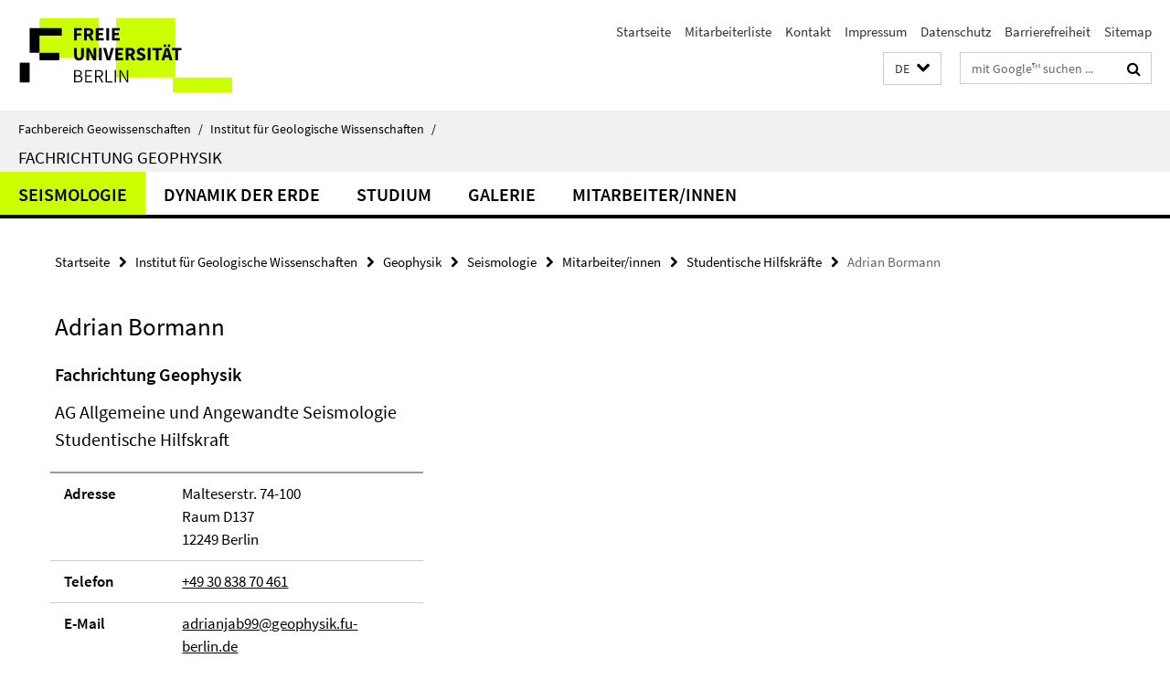

--- FILE ---
content_type: text/html; charset=utf-8
request_url: https://www.geo.fu-berlin.de/geol/fachrichtungen/geophy/index.html?comp=navbar&irq=1&pm=0
body_size: 1927
content:
<!-- BEGIN Fragment default/26011920/navbar-wrapper/27070162/1655717609/?035941:1800 -->
<!-- BEGIN Fragment default/26011920/navbar/69279219749bbf9aa87468c0e23e266e3da1ec93/?005955:86400 -->
<nav class="main-nav-container no-print nocontent" style="display: none;"><div class="container main-nav-container-inner"><div class="main-nav-scroll-buttons" style="display:none"><div id="main-nav-btn-scroll-left" role="button"><div class="fa fa-angle-left"></div></div><div id="main-nav-btn-scroll-right" role="button"><div class="fa fa-angle-right"></div></div></div><div class="main-nav-toggle"><span class="main-nav-toggle-text">Menü</span><span class="main-nav-toggle-icon"><span class="line"></span><span class="line"></span><span class="line"></span></span></div><ul class="main-nav level-1" id="fub-main-nav"><li class="main-nav-item level-1 has-children" data-index="0" data-menu-item-path="/geol/fachrichtungen/geophy/AG_Seismik" data-menu-shortened="0" id="main-nav-item-AG_Seismik"><a class="main-nav-item-link level-1" href="/geol/fachrichtungen/geophy/AG_Seismik/index.html">Seismologie</a><div class="icon-has-children"><div class="fa fa-angle-right"></div><div class="fa fa-angle-down"></div><div class="fa fa-angle-up"></div></div><div class="container main-nav-parent level-2" style="display:none"><a class="main-nav-item-link level-1" href="/geol/fachrichtungen/geophy/AG_Seismik/index.html"><span>Zur Übersichtsseite Seismologie</span></a></div><ul class="main-nav level-2"><li class="main-nav-item level-2 has-children" data-menu-item-path="/geol/fachrichtungen/geophy/AG_Seismik/phase"><a class="main-nav-item-link level-2" href="/geol/fachrichtungen/geophy/AG_Seismik/phase/index.html">PHASE Advanced Concepts</a><div class="icon-has-children"><div class="fa fa-angle-right"></div><div class="fa fa-angle-down"></div><div class="fa fa-angle-up"></div></div><ul class="main-nav level-3"><li class="main-nav-item level-3 " data-menu-item-path="/geol/fachrichtungen/geophy/AG_Seismik/phase/sponsors"><a class="main-nav-item-link level-3" href="/geol/fachrichtungen/geophy/AG_Seismik/phase/sponsors/index.html">Sponsoren</a></li><li class="main-nav-item level-3 " data-menu-item-path="/geol/fachrichtungen/geophy/AG_Seismik/phase/meetings"><a class="main-nav-item-link level-3" href="/geol/fachrichtungen/geophy/AG_Seismik/phase/meetings/index.html">Workshops</a></li><li class="main-nav-item level-3 " data-menu-item-path="/geol/fachrichtungen/geophy/AG_Seismik/phase/reports"><a class="main-nav-item-link level-3" href="/geol/fachrichtungen/geophy/AG_Seismik/phase/reports/index.html">Downloads</a></li></ul></li><li class="main-nav-item level-2 has-children" data-menu-item-path="/geol/fachrichtungen/geophy/AG_Seismik/Projekte"><a class="main-nav-item-link level-2" href="/geol/fachrichtungen/geophy/AG_Seismik/Projekte/index.html">Projekte</a><div class="icon-has-children"><div class="fa fa-angle-right"></div><div class="fa fa-angle-down"></div><div class="fa fa-angle-up"></div></div><ul class="main-nav level-3"><li class="main-nav-item level-3 " data-menu-item-path="/geol/fachrichtungen/geophy/AG_Seismik/Projekte/chile3"><a class="main-nav-item-link level-3" href="/geol/fachrichtungen/geophy/AG_Seismik/Projekte/chile3/index.html">Inferring heterogeneity of fault properties and stress state of a megathrust fault from dynamic stress drop variations: A feasibility study in the northern Chilean subduction zone</a></li></ul></li><li class="main-nav-item level-2 " data-menu-item-path="/geol/fachrichtungen/geophy/AG_Seismik/Awards"><a class="main-nav-item-link level-2" href="/geol/fachrichtungen/geophy/AG_Seismik/Awards/index.html">Auszeichnungen</a></li><li class="main-nav-item level-2 " data-menu-item-path="/geol/fachrichtungen/geophy/AG_Seismik/Theses"><a class="main-nav-item-link level-2" href="/geol/fachrichtungen/geophy/AG_Seismik/Theses/index.html">Abschlussarbeiten</a></li><li class="main-nav-item level-2 " data-menu-item-path="/geol/fachrichtungen/geophy/AG_Seismik/Publikationen"><a class="main-nav-item-link level-2" href="/geol/fachrichtungen/geophy/AG_Seismik/Publikationen/index.html">Publikationen</a></li><li class="main-nav-item level-2 " data-menu-item-path="/geol/fachrichtungen/geophy/AG_Seismik/Abstracts"><a class="main-nav-item-link level-2" href="/geol/fachrichtungen/geophy/AG_Seismik/Abstracts/index.html">Konferenzbeiträge</a></li><li class="main-nav-item level-2 " data-menu-item-path="/geol/fachrichtungen/geophy/AG_Seismik/Buecher"><a class="main-nav-item-link level-2" href="/geol/fachrichtungen/geophy/AG_Seismik/Buecher/index.html">Bücher</a></li><li class="main-nav-item level-2 " data-menu-item-path="/geol/fachrichtungen/geophy/AG_Seismik/Videos"><a class="main-nav-item-link level-2" href="/geol/fachrichtungen/geophy/AG_Seismik/Videos/index.html">Videos</a></li><li class="main-nav-item level-2 " data-menu-item-path="/geol/fachrichtungen/geophy/AG_Seismik/Mitarbeiter"><a class="main-nav-item-link level-2" href="/geol/fachrichtungen/geophy/AG_Seismik/Mitarbeiter/index.html">Mitarbeiter/innen</a></li></ul></li><li class="main-nav-item level-1 has-children" data-index="1" data-menu-item-path="/geol/fachrichtungen/geophy/AG_Dynamik_der_Erde" data-menu-shortened="0" id="main-nav-item-AG_Dynamik_der_Erde"><a class="main-nav-item-link level-1" href="/geol/fachrichtungen/geophy/AG_Dynamik_der_Erde/index.html">Dynamik der Erde</a><div class="icon-has-children"><div class="fa fa-angle-right"></div><div class="fa fa-angle-down"></div><div class="fa fa-angle-up"></div></div><div class="container main-nav-parent level-2" style="display:none"><a class="main-nav-item-link level-1" href="/geol/fachrichtungen/geophy/AG_Dynamik_der_Erde/index.html"><span>Zur Übersichtsseite Dynamik der Erde</span></a></div><ul class="main-nav level-2"><li class="main-nav-item level-2 " data-menu-item-path="/geol/fachrichtungen/geophy/AG_Dynamik_der_Erde/Mitarbeiter"><a class="main-nav-item-link level-2" href="/geol/fachrichtungen/geophy/AG_Dynamik_der_Erde/Mitarbeiter/index.html">Mitarbeiter/innen</a></li></ul></li><li class="main-nav-item level-1 has-children" data-index="2" data-menu-item-path="/geol/fachrichtungen/geophy/Studium" data-menu-shortened="0" id="main-nav-item-Studium"><a class="main-nav-item-link level-1" href="/geol/fachrichtungen/geophy/Studium/index.html">Studium</a><div class="icon-has-children"><div class="fa fa-angle-right"></div><div class="fa fa-angle-down"></div><div class="fa fa-angle-up"></div></div><div class="container main-nav-parent level-2" style="display:none"><a class="main-nav-item-link level-1" href="/geol/fachrichtungen/geophy/Studium/index.html"><span>Zur Übersichtsseite Studium</span></a></div><ul class="main-nav level-2"><li class="main-nav-item level-2 has-children" data-menu-item-path="/geol/fachrichtungen/geophy/Studium/Kurse"><a class="main-nav-item-link level-2" href="/geol/fachrichtungen/geophy/Studium/Kurse/index.html">Kurse</a><div class="icon-has-children"><div class="fa fa-angle-right"></div><div class="fa fa-angle-down"></div><div class="fa fa-angle-up"></div></div><ul class="main-nav level-3"><li class="main-nav-item level-3 " data-menu-item-path="/geol/fachrichtungen/geophy/Studium/Kurse/Angewandte_Geophysik_I"><a class="main-nav-item-link level-3" href="/geol/fachrichtungen/geophy/Studium/Kurse/Angewandte_Geophysik_I/index.html">Angewandte Geophysik I</a></li><li class="main-nav-item level-3 " data-menu-item-path="/geol/fachrichtungen/geophy/Studium/Kurse/Angewandte_Geophysik_II"><a class="main-nav-item-link level-3" href="/geol/fachrichtungen/geophy/Studium/Kurse/Angewandte_Geophysik_II/index.html">Angewandte Geophysik II</a></li><li class="main-nav-item level-3 " data-menu-item-path="/geol/fachrichtungen/geophy/Studium/Kurse/Geophysikalisches_Gelaendepraktikum"><a class="main-nav-item-link level-3" href="/geol/fachrichtungen/geophy/Studium/Kurse/Geophysikalisches_Gelaendepraktikum/index.html">Geophysikalisches Geländepraktikum</a></li><li class="main-nav-item level-3 " data-menu-item-path="/geol/fachrichtungen/geophy/Studium/Kurse/Mathematische_Grundlagen_der_Geophysik"><a class="main-nav-item-link level-3" href="/geol/fachrichtungen/geophy/Studium/Kurse/Mathematische_Grundlagen_der_Geophysik/index.html">Mathematische Grundlagen der Geophysik</a></li><li class="main-nav-item level-3 " data-menu-item-path="/geol/fachrichtungen/geophy/Studium/Kurse/Gesteinsphysik_vom_Sedimenten"><a class="main-nav-item-link level-3" href="/geol/fachrichtungen/geophy/Studium/Kurse/Gesteinsphysik_vom_Sedimenten/index.html">Seismik I</a></li><li class="main-nav-item level-3 " data-menu-item-path="/geol/fachrichtungen/geophy/Studium/Kurse/Theorie_seismischer_Wellen"><a class="main-nav-item-link level-3" href="/geol/fachrichtungen/geophy/Studium/Kurse/Theorie_seismischer_Wellen/index.html">Seismik II</a></li><li class="main-nav-item level-3 " data-menu-item-path="/geol/fachrichtungen/geophy/Studium/Kurse/Inversions_und_Abbildungsverfahren_in_der_Geophysik"><a class="main-nav-item-link level-3" href="/geol/fachrichtungen/geophy/Studium/Kurse/Inversions_und_Abbildungsverfahren_in_der_Geophysik/index.html">Seismik III</a></li><li class="main-nav-item level-3 " data-menu-item-path="/geol/fachrichtungen/geophy/Studium/Kurse/Physik_der_Erde"><a class="main-nav-item-link level-3" href="/geol/fachrichtungen/geophy/Studium/Kurse/Physik_der_Erde/index.html">Physik der Erde I</a></li><li class="main-nav-item level-3 " data-menu-item-path="/geol/fachrichtungen/geophy/Studium/Kurse/Eiszeiten_als_geodynamisches_Werkzeug"><a class="main-nav-item-link level-3" href="/geol/fachrichtungen/geophy/Studium/Kurse/Eiszeiten_als_geodynamisches_Werkzeug/index.html">Physik der Erde II</a></li><li class="main-nav-item level-3 " data-menu-item-path="/geol/fachrichtungen/geophy/Studium/Kurse/Numerische_Methoden_in_der_Geophysik"><a class="main-nav-item-link level-3" href="/geol/fachrichtungen/geophy/Studium/Kurse/Numerische_Methoden_in_der_Geophysik/index.html">Physik der Erde III</a></li><li class="main-nav-item level-3 " data-menu-item-path="/geol/fachrichtungen/geophy/Studium/Kurse/Erdbeben_und_Struktur_der_Erde"><a class="main-nav-item-link level-3" href="/geol/fachrichtungen/geophy/Studium/Kurse/Erdbeben_und_Struktur_der_Erde/index.html">Seismologie I</a></li><li class="main-nav-item level-3 " data-menu-item-path="/geol/fachrichtungen/geophy/Studium/Kurse/Angewandte_Seismologie"><a class="main-nav-item-link level-3" href="/geol/fachrichtungen/geophy/Studium/Kurse/Angewandte_Seismologie/index.html">Seismologie II</a></li><li class="main-nav-item level-3 " data-menu-item-path="/geol/fachrichtungen/geophy/Studium/Kurse/Erdbebeanalyse_in_der_Praxis"><a class="main-nav-item-link level-3" href="/geol/fachrichtungen/geophy/Studium/Kurse/Erdbebeanalyse_in_der_Praxis/index.html">Erdbebenanalyse in der Praxis</a></li><li class="main-nav-item level-3 " data-menu-item-path="/geol/fachrichtungen/geophy/Studium/Kurse/Bearbeitung_reflexionsseismischer_Daten"><a class="main-nav-item-link level-3" href="/geol/fachrichtungen/geophy/Studium/Kurse/Bearbeitung_reflexionsseismischer_Daten/index.html">Bearbeitung reflexionsseismischer Daten</a></li><li class="main-nav-item level-3 " data-menu-item-path="/geol/fachrichtungen/geophy/Studium/Kurse/Angewandte_Elektromagnetik"><a class="main-nav-item-link level-3" href="/geol/fachrichtungen/geophy/Studium/Kurse/Angewandte_Elektromagnetik/index.html">Angewandte Elektromagnetik</a></li></ul></li><li class="main-nav-item level-2 has-children" data-menu-item-path="/geol/fachrichtungen/geophy/Studium/Seminare"><a class="main-nav-item-link level-2" href="/geol/fachrichtungen/geophy/Studium/Seminare/index.html">Seminare</a><div class="icon-has-children"><div class="fa fa-angle-right"></div><div class="fa fa-angle-down"></div><div class="fa fa-angle-up"></div></div><ul class="main-nav level-3"><li class="main-nav-item level-3 " data-menu-item-path="/geol/fachrichtungen/geophy/Studium/Seminare/Geophysikalisches_Seminar"><a class="main-nav-item-link level-3" href="/geol/fachrichtungen/geophy/Studium/Seminare/Geophysikalisches_Seminar/index.html">Geophysikalisches Seminar</a></li><li class="main-nav-item level-3 " data-menu-item-path="/geol/fachrichtungen/geophy/Studium/Seminare/Methoden_der_angewandten_Seismik"><a class="main-nav-item-link level-3" href="/geol/fachrichtungen/geophy/Studium/Seminare/Methoden_der_angewandten_Seismik/index.html">Methoden der angewandten Seismik</a></li><li class="main-nav-item level-3 " data-menu-item-path="/geol/fachrichtungen/geophy/Studium/Seminare/Seismische_Wellenfelder"><a class="main-nav-item-link level-3" href="/geol/fachrichtungen/geophy/Studium/Seminare/Seismische_Wellenfelder/index.html">Seismische Wellenfelder</a></li><li class="main-nav-item level-3 " data-menu-item-path="/geol/fachrichtungen/geophy/Studium/Seminare/Dynamik_der_Erde"><a class="main-nav-item-link level-3" href="/geol/fachrichtungen/geophy/Studium/Seminare/Dynamik_der_Erde/index.html">Dynamik der Erde</a></li><li class="main-nav-item level-3 " data-menu-item-path="/geol/fachrichtungen/geophy/Studium/Seminare/Elektromagnetische_Tiefenforschung"><a class="main-nav-item-link level-3" href="/geol/fachrichtungen/geophy/Studium/Seminare/Elektromagnetische_Tiefenforschung/index.html">Elektromagnetische Tiefenforschung</a></li></ul></li><li class="main-nav-item level-2 " data-menu-item-path="/geol/fachrichtungen/geophy/Studium/Studienberatung"><a class="main-nav-item-link level-2" href="/geol/fachrichtungen/geophy/Studium/Studienberatung/index.html">Studienfachberatung</a></li><li class="main-nav-item level-2 " data-menu-item-path="/geol/fachrichtungen/geophy/Studium/Student-Chapter"><a class="main-nav-item-link level-2" href="/geol/fachrichtungen/geophy/Studium/Student-Chapter/index.html">Student Chapter</a></li></ul></li><li class="main-nav-item level-1" data-index="3" data-menu-item-path="/geol/fachrichtungen/geophy/Galerie" data-menu-shortened="0" id="main-nav-item-Galerie"><a class="main-nav-item-link level-1" href="/geol/fachrichtungen/geophy/Galerie/index.html">Galerie</a></li><li class="main-nav-item level-1" data-index="4" data-menu-item-path="/geol/fachrichtungen/geophy/Mitarbeiter" data-menu-shortened="0" id="main-nav-item-Mitarbeiter"><a class="main-nav-item-link level-1" href="/geol/fachrichtungen/geophy/Mitarbeiter/index.html">Mitarbeiter/innen</a></li></ul></div><div class="main-nav-flyout-global"><div class="container"></div><button id="main-nav-btn-flyout-close" type="button"><div id="main-nav-btn-flyout-close-container"><i class="fa fa-angle-up"></i></div></button></div></nav><script type="text/javascript">$(document).ready(function () { Luise.Navigation.init(); });</script><!-- END Fragment default/26011920/navbar/69279219749bbf9aa87468c0e23e266e3da1ec93/?005955:86400 -->
<!-- END Fragment default/26011920/navbar-wrapper/27070162/1655717609/?035941:1800 -->


--- FILE ---
content_type: application/javascript
request_url: https://www.geo.fu-berlin.de/assets/default2/henry-55a2f6b1df7f8729fca2d550689240e9.js
body_size: 7883
content:
/* ========================================================================
 * Bootstrap: alert.js v3.0.3
 * http://getbootstrap.com/javascript/#alerts
 * ========================================================================
 * Copyright 2011-2014 Twitter, Inc.
 * Licensed under MIT (https://github.com/twbs/bootstrap/blob/master/LICENSE)
 * ======================================================================== */
+function(e){"use strict";var t='[data-dismiss="alert"]',n=function(n){e(n).on("click",t,this.close)};n.prototype.close=function(t){function n(){r.trigger("closed.bs.alert").remove()}var i=e(this),a=i.attr("data-target");a||(a=i.attr("href"),a=a&&a.replace(/.*(?=#[^\s]*$)/,""));var r=e(a);t&&t.preventDefault(),r.length||(r=i.hasClass("alert")?i:i.parent()),r.trigger(t=e.Event("close.bs.alert")),t.isDefaultPrevented()||(r.removeClass("in"),e.support.transition&&r.hasClass("fade")?r.one(e.support.transition.end,n).emulateTransitionEnd(150):n())};var i=e.fn.alert;e.fn.alert=function(t){return this.each(function(){var i=e(this),a=i.data("bs.alert");a||i.data("bs.alert",a=new n(this)),"string"==typeof t&&a[t].call(i)})},e.fn.alert.Constructor=n,e.fn.alert.noConflict=function(){return e.fn.alert=i,this},e(document).on("click.bs.alert.data-api",t,n.prototype.close)}(jQuery),/* ========================================================================
 * Bootstrap: button.js v3.0.3
 * http://getbootstrap.com/javascript/#buttons
 * ========================================================================
 * Copyright 2011-2014 Twitter, Inc.
 * Licensed under MIT (https://github.com/twbs/bootstrap/blob/master/LICENSE)
 * ======================================================================== */
+function(e){"use strict";var t=function(n,i){this.$element=e(n),this.options=e.extend({},t.DEFAULTS,i),this.isLoading=!1};t.DEFAULTS={loadingText:"loading..."},t.prototype.setState=function(t){var n="disabled",i=this.$element,a=i.is("input")?"val":"html",r=i.data();t+="Text",r.resetText||i.data("resetText",i[a]()),i[a](r[t]||this.options[t]),setTimeout(e.proxy(function(){"loadingText"==t?(this.isLoading=!0,i.addClass(n).attr(n,n)):this.isLoading&&(this.isLoading=!1,i.removeClass(n).removeAttr(n))},this),0)},t.prototype.toggle=function(){var e=!0,t=this.$element.closest('[data-toggle="buttons"]');if(t.length){var n=this.$element.find("input");"radio"==n.prop("type")&&(n.prop("checked")&&this.$element.hasClass("active")?e=!1:t.find(".active").removeClass("active")),e&&n.prop("checked",!this.$element.hasClass("active")).trigger("change")}e&&this.$element.toggleClass("active")};var n=e.fn.button;e.fn.button=function(n){return this.each(function(){var i=e(this),a=i.data("bs.button"),r="object"==typeof n&&n;a||i.data("bs.button",a=new t(this,r)),"toggle"==n?a.toggle():n&&a.setState(n)})},e.fn.button.Constructor=t,e.fn.button.noConflict=function(){return e.fn.button=n,this},e(document).on("click.bs.button.data-api","[data-toggle^=button]",function(t){var n=e(t.target);n.hasClass("btn")||(n=n.closest(".btn")),n.button("toggle"),t.preventDefault()})}(jQuery),/* ========================================================================
 * Bootstrap: carousel.js v3.0.3
 * http://getbootstrap.com/javascript/#carousel
 * ========================================================================
 * Copyright 2011-2014 Twitter, Inc.
 * Licensed under MIT (https://github.com/twbs/bootstrap/blob/master/LICENSE)
 * ======================================================================== */
+function(e){"use strict";var t=function(t,n){this.$element=e(t),this.$indicators=this.$element.find(".carousel-indicators"),this.options=n,this.paused=this.sliding=this.interval=this.$active=this.$items=null,"hover"==this.options.pause&&this.$element.on("mouseenter",e.proxy(this.pause,this)).on("mouseleave",e.proxy(this.cycle,this))};t.DEFAULTS={interval:5e3,pause:"hover",wrap:!0},t.prototype.cycle=function(t){return t||(this.paused=!1),this.interval&&clearInterval(this.interval),this.options.interval&&!this.paused&&(this.interval=setInterval(e.proxy(this.next,this),this.options.interval)),this},t.prototype.getActiveIndex=function(){return this.$active=this.$element.find(".item.active"),this.$items=this.$active.parent().children(),this.$items.index(this.$active)},t.prototype.to=function(t){var n=this,i=this.getActiveIndex();return t>this.$items.length-1||0>t?void 0:this.sliding?this.$element.one("slid.bs.carousel",function(){n.to(t)}):i==t?this.pause().cycle():this.slide(t>i?"next":"prev",e(this.$items[t]))},t.prototype.pause=function(t){return t||(this.paused=!0),this.$element.find(".next, .prev").length&&e.support.transition&&(this.$element.trigger(e.support.transition.end),this.cycle(!0)),this.interval=clearInterval(this.interval),this},t.prototype.next=function(){return this.sliding?void 0:this.slide("next")},t.prototype.prev=function(){return this.sliding?void 0:this.slide("prev")},t.prototype.slide=function(t,n){var i=this.$element.find(".item.active"),a=n||i[t](),r=this.interval,o="next"==t?"left":"right",s="next"==t?"first":"last",l=this;if(!a.length){if(!this.options.wrap)return;a=this.$element.find(".item")[s]()}if(a.hasClass("active"))return this.sliding=!1;var c=e.Event("slide.bs.carousel",{relatedTarget:a[0],direction:o});return this.$element.trigger(c),c.isDefaultPrevented()?void 0:(this.sliding=!0,r&&this.pause(),this.$indicators.length&&(this.$indicators.find(".active").removeClass("active"),this.$element.one("slid.bs.carousel",function(){var t=e(l.$indicators.children()[l.getActiveIndex()]);t&&t.addClass("active")})),e.support.transition&&this.$element.hasClass("slide")?(a.addClass(t),a[0].offsetWidth,i.addClass(o),a.addClass(o),i.one(e.support.transition.end,function(){a.removeClass([t,o].join(" ")).addClass("active"),i.removeClass(["active",o].join(" ")),l.sliding=!1,setTimeout(function(){l.$element.trigger("slid.bs.carousel")},0)}).emulateTransitionEnd(1e3*i.css("transition-duration").slice(0,-1))):(i.removeClass("active"),a.addClass("active"),this.sliding=!1,this.$element.trigger("slid.bs.carousel")),r&&this.cycle(),this)};var n=e.fn.carousel;e.fn.carousel=function(n){return this.each(function(){var i=e(this),a=i.data("bs.carousel"),r=e.extend({},t.DEFAULTS,i.data(),"object"==typeof n&&n),o="string"==typeof n?n:r.slide;a||i.data("bs.carousel",a=new t(this,r)),"number"==typeof n?a.to(n):o?a[o]():r.interval&&a.pause().cycle()})},e.fn.carousel.Constructor=t,e.fn.carousel.noConflict=function(){return e.fn.carousel=n,this},e(document).on("click.bs.carousel.data-api","[data-slide], [data-slide-to]",function(t){var n,i=e(this),a=e(i.attr("data-target")||(n=i.attr("href"))&&n.replace(/.*(?=#[^\s]+$)/,"")),r=e.extend({},a.data(),i.data()),o=i.attr("data-slide-to");o&&(r.interval=!1),a.carousel(r),(o=i.attr("data-slide-to"))&&a.data("bs.carousel").to(o),t.preventDefault()}),e(window).on("load",function(){e('[data-ride="carousel"]').each(function(){var t=e(this);t.carousel(t.data())})})}(jQuery),/* ========================================================================
 * Bootstrap: collapse.js v3.0.3
 * http://getbootstrap.com/javascript/#collapse
 * ========================================================================
 * Copyright 2011-2014 Twitter, Inc.
 * Licensed under MIT (https://github.com/twbs/bootstrap/blob/master/LICENSE)
 * ======================================================================== */
+function(e){"use strict";var t=function(n,i){this.$element=e(n),this.options=e.extend({},t.DEFAULTS,i),this.transitioning=null,this.options.parent&&(this.$parent=e(this.options.parent)),this.options.toggle&&this.toggle()};t.DEFAULTS={toggle:!0},t.prototype.dimension=function(){var e=this.$element.hasClass("width");return e?"width":"height"},t.prototype.show=function(){if(!this.transitioning&&!this.$element.hasClass("in")){var t=e.Event("show.bs.collapse");if(this.$element.trigger(t),!t.isDefaultPrevented()){var n=this.$parent&&this.$parent.find("> .panel > .in");if(n&&n.length){var i=n.data("bs.collapse");if(i&&i.transitioning)return;n.collapse("hide"),i||n.data("bs.collapse",null)}var a=this.dimension();this.$element.removeClass("collapse").addClass("collapsing")[a](0),this.transitioning=1;var r=function(){this.$element.removeClass("collapsing").addClass("collapse in")[a]("auto"),this.transitioning=0,this.$element.trigger("shown.bs.collapse")};if(!e.support.transition)return r.call(this);var o=e.camelCase(["scroll",a].join("-"));this.$element.one(e.support.transition.end,e.proxy(r,this)).emulateTransitionEnd(350)[a](this.$element[0][o])}}},t.prototype.hide=function(){if(!this.transitioning&&this.$element.hasClass("in")){var t=e.Event("hide.bs.collapse");if(this.$element.trigger(t),!t.isDefaultPrevented()){var n=this.dimension();this.$element[n](this.$element[n]())[0].offsetHeight,this.$element.addClass("collapsing").removeClass("collapse").removeClass("in"),this.transitioning=1;var i=function(){this.transitioning=0,this.$element.trigger("hidden.bs.collapse").removeClass("collapsing").addClass("collapse")};return e.support.transition?void this.$element[n](0).one(e.support.transition.end,e.proxy(i,this)).emulateTransitionEnd(350):i.call(this)}}},t.prototype.toggle=function(){this[this.$element.hasClass("in")?"hide":"show"]()};var n=e.fn.collapse;e.fn.collapse=function(n){return this.each(function(){var i=e(this),a=i.data("bs.collapse"),r=e.extend({},t.DEFAULTS,i.data(),"object"==typeof n&&n);!a&&r.toggle&&"show"==n&&(n=!n),a||i.data("bs.collapse",a=new t(this,r)),"string"==typeof n&&a[n]()})},e.fn.collapse.Constructor=t,e.fn.collapse.noConflict=function(){return e.fn.collapse=n,this},e(document).on("click.bs.collapse.data-api","[data-toggle=collapse]",function(t){var n,i=e(this),a=i.attr("data-target")||t.preventDefault()||(n=i.attr("href"))&&n.replace(/.*(?=#[^\s]+$)/,""),r=e(a),o=r.data("bs.collapse"),s=o?"toggle":i.data(),l=i.attr("data-parent"),c=l&&e(l);o&&o.transitioning||(c&&c.find('[data-toggle=collapse][data-parent="'+l+'"]').not(i).addClass("collapsed"),i[r.hasClass("in")?"addClass":"removeClass"]("collapsed")),r.collapse(s)})}(jQuery),/* ========================================================================
 * Bootstrap: dropdown.js v3.0.3
 * http://getbootstrap.com/javascript/#dropdowns
 * ========================================================================
 * Copyright 2011-2014 Twitter, Inc.
 * Licensed under MIT (https://github.com/twbs/bootstrap/blob/master/LICENSE)
 * ======================================================================== */
+function(e){"use strict";function t(t){e(i).remove(),e(a).each(function(){var i=n(e(this)),a={relatedTarget:this};i.hasClass("open")&&(i.trigger(t=e.Event("hide.bs.dropdown",a)),t.isDefaultPrevented()||i.removeClass("open").trigger("hidden.bs.dropdown",a))})}function n(t){var n=t.attr("data-target");n||(n=t.attr("href"),n=n&&/#[A-Za-z]/.test(n)&&n.replace(/.*(?=#[^\s]*$)/,""));var i=n&&e(n);return i&&i.length?i:t.parent()}var i=".dropdown-backdrop",a="[data-toggle=dropdown]",r=function(t){e(t).on("click.bs.dropdown",this.toggle)};r.prototype.toggle=function(i){var a=e(this);if(!a.is(".disabled, :disabled")){var r=n(a),o=r.hasClass("open");if(t(),!o){"ontouchstart"in document.documentElement&&!r.closest(".navbar-nav").length&&e('<div class="dropdown-backdrop"/>').insertAfter(e(this)).on("click",t);var s={relatedTarget:this};if(r.trigger(i=e.Event("show.bs.dropdown",s)),i.isDefaultPrevented())return;r.toggleClass("open").trigger("shown.bs.dropdown",s),a.focus()}return!1}},r.prototype.keydown=function(t){if(/(38|40|27)/.test(t.keyCode)){var i=e(this);if(t.preventDefault(),t.stopPropagation(),!i.is(".disabled, :disabled")){var r=n(i),o=r.hasClass("open");if(!o||o&&27==t.keyCode)return 27==t.which&&r.find(a).focus(),i.click();var s=" li:not(.divider):visible a",l=r.find("[role=menu]"+s+", [role=listbox]"+s);if(l.length){var c=l.index(l.filter(":focus"));38==t.keyCode&&c>0&&c--,40==t.keyCode&&c<l.length-1&&c++,~c||(c=0),l.eq(c).focus()}}}};var o=e.fn.dropdown;e.fn.dropdown=function(t){return this.each(function(){var n=e(this),i=n.data("bs.dropdown");i||n.data("bs.dropdown",i=new r(this)),"string"==typeof t&&i[t].call(n)})},e.fn.dropdown.Constructor=r,e.fn.dropdown.noConflict=function(){return e.fn.dropdown=o,this},e(document).on("click.bs.dropdown.data-api",t).on("click.bs.dropdown.data-api",".dropdown form",function(e){e.stopPropagation()}).on("click.bs.dropdown.data-api",a,r.prototype.toggle).on("keydown.bs.dropdown.data-api",a+", [role=menu], [role=listbox]",r.prototype.keydown)}(jQuery),/* ========================================================================
 * Bootstrap: tab.js v3.0.3
 * http://getbootstrap.com/javascript/#tabs
 * ========================================================================
 * Copyright 2011-2014 Twitter, Inc.
 * Licensed under MIT (https://github.com/twbs/bootstrap/blob/master/LICENSE)
 * ======================================================================== */
+function(e){"use strict";var t=function(t){this.element=e(t)};t.prototype.show=function(){var t=this.element,n=t.closest("ul:not(.dropdown-menu)"),i=t.data("target");if(i||(i=t.attr("href"),i=i&&i.replace(/.*(?=#[^\s]*$)/,"")),!t.parent("li").hasClass("active")){var a=n.find(".active:last a")[0],r=e.Event("show.bs.tab",{relatedTarget:a});if(t.trigger(r),!r.isDefaultPrevented()){var o=e(i);this.activate(t.parent("li"),n),this.activate(o,o.parent(),function(){t.trigger({type:"shown.bs.tab",relatedTarget:a})})}}},t.prototype.activate=function(t,n,i){function a(){r.removeClass("active").find("> .dropdown-menu > .active").removeClass("active"),t.addClass("active"),o?(t[0].offsetWidth,t.addClass("in")):t.removeClass("fade"),t.parent(".dropdown-menu")&&t.closest("li.dropdown").addClass("active"),i&&i()}var r=n.find("> .active"),o=i&&e.support.transition&&r.hasClass("fade");o?r.one(e.support.transition.end,a).emulateTransitionEnd(150):a(),r.removeClass("in")};var n=e.fn.tab;e.fn.tab=function(n){return this.each(function(){var i=e(this),a=i.data("bs.tab");a||i.data("bs.tab",a=new t(this)),"string"==typeof n&&a[n]()})},e.fn.tab.Constructor=t,e.fn.tab.noConflict=function(){return e.fn.tab=n,this},e(document).on("click.bs.tab.data-api",'[data-toggle="tab"], [data-toggle="pill"]',function(t){t.preventDefault(),e(this).tab("show")})}(jQuery),/* ========================================================================
 * Bootstrap: transition.js v3.0.3
 * http://getbootstrap.com/javascript/#transitions
 * ========================================================================
 * Copyright 2011-2014 Twitter, Inc.
 * Licensed under MIT (https://github.com/twbs/bootstrap/blob/master/LICENSE)
 * ======================================================================== */
+function(e){"use strict";function t(){var e=document.createElement("bootstrap"),t={WebkitTransition:"webkitTransitionEnd",MozTransition:"transitionend",OTransition:"oTransitionEnd otransitionend",transition:"transitionend"};for(var n in t)if(void 0!==e.style[n])return{end:t[n]};return!1}e.fn.emulateTransitionEnd=function(t){var n=!1,i=this;e(this).one(e.support.transition.end,function(){n=!0});var a=function(){n||e(i).trigger(e.support.transition.end)};return setTimeout(a,t),this},e(function(){e.support.transition=t()})}(jQuery),/* ========================================================================
 * Bootstrap: modal.js v3.0.3
 * http://getbootstrap.com/javascript/#modals
 * ========================================================================
 * Copyright 2011-2014 Twitter, Inc.
 * Licensed under MIT (https://github.com/twbs/bootstrap/blob/master/LICENSE)
 * ======================================================================== */
+function(e){"use strict";var t=function(t,n){this.options=n,this.$element=e(t),this.$backdrop=this.isShown=null,this.options.remote&&this.$element.find(".modal-content").load(this.options.remote,e.proxy(function(){this.$element.trigger("loaded.bs.modal")},this))};t.DEFAULTS={backdrop:!0,keyboard:!0,show:!0},t.prototype.toggle=function(e){return this[this.isShown?"hide":"show"](e)},t.prototype.show=function(t){var n=this,i=e.Event("show.bs.modal",{relatedTarget:t});this.$element.trigger(i),this.isShown||i.isDefaultPrevented()||(this.isShown=!0,this.escape(),this.$element.on("click.dismiss.bs.modal",'[data-dismiss="modal"]',e.proxy(this.hide,this)),this.backdrop(function(){var i=e.support.transition&&n.$element.hasClass("fade");n.$element.parent().length||n.$element.appendTo(document.body),n.$element.show().scrollTop(0),i&&n.$element[0].offsetWidth,n.$element.addClass("in").attr("aria-hidden",!1),n.enforceFocus();var a=e.Event("shown.bs.modal",{relatedTarget:t});i?n.$element.find(".modal-dialog").one(e.support.transition.end,function(){n.$element.focus().trigger(a)}).emulateTransitionEnd(300):n.$element.focus().trigger(a)}))},t.prototype.hide=function(t){t&&t.preventDefault(),t=e.Event("hide.bs.modal"),this.$element.trigger(t),this.isShown&&!t.isDefaultPrevented()&&(this.isShown=!1,this.escape(),e(document).off("focusin.bs.modal"),this.$element.removeClass("in").attr("aria-hidden",!0).off("click.dismiss.bs.modal"),e.support.transition&&this.$element.hasClass("fade")?this.$element.one(e.support.transition.end,e.proxy(this.hideModal,this)).emulateTransitionEnd(300):this.hideModal())},t.prototype.enforceFocus=function(){e(document).off("focusin.bs.modal").on("focusin.bs.modal",e.proxy(function(e){this.$element[0]===e.target||this.$element.has(e.target).length||this.$element.focus()},this))},t.prototype.escape=function(){this.isShown&&this.options.keyboard?this.$element.on("keyup.dismiss.bs.modal",e.proxy(function(e){27==e.which&&this.hide()},this)):this.isShown||this.$element.off("keyup.dismiss.bs.modal")},t.prototype.hideModal=function(){var e=this;this.$element.hide(),this.backdrop(function(){e.removeBackdrop(),e.$element.trigger("hidden.bs.modal")})},t.prototype.removeBackdrop=function(){this.$backdrop&&this.$backdrop.remove(),this.$backdrop=null},t.prototype.backdrop=function(t){var n=this.$element.hasClass("fade")?"fade":"";if(this.isShown&&this.options.backdrop){var i=e.support.transition&&n;if(this.$backdrop=e('<div class="modal-backdrop '+n+'" />').appendTo(document.body),this.$element.on("click.dismiss.bs.modal",e.proxy(function(e){e.target===e.currentTarget&&("static"==this.options.backdrop?this.$element[0].focus.call(this.$element[0]):this.hide.call(this))},this)),i&&this.$backdrop[0].offsetWidth,this.$backdrop.addClass("in"),!t)return;i?this.$backdrop.one(e.support.transition.end,t).emulateTransitionEnd(150):t()}else!this.isShown&&this.$backdrop?(this.$backdrop.removeClass("in"),e.support.transition&&this.$element.hasClass("fade")?this.$backdrop.one(e.support.transition.end,t).emulateTransitionEnd(150):t()):t&&t()};var n=e.fn.modal;e.fn.modal=function(n,i){return this.each(function(){var a=e(this),r=a.data("bs.modal"),o=e.extend({},t.DEFAULTS,a.data(),"object"==typeof n&&n);r||a.data("bs.modal",r=new t(this,o)),"string"==typeof n?r[n](i):o.show&&r.show(i)})},e.fn.modal.Constructor=t,e.fn.modal.noConflict=function(){return e.fn.modal=n,this},e(document).on("click.bs.modal.data-api",'[data-toggle="modal"]',function(t){var n=e(this),i=n.attr("href"),a=e(n.attr("data-target")||i&&i.replace(/.*(?=#[^\s]+$)/,"")),r=a.data("bs.modal")?"toggle":e.extend({remote:!/#/.test(i)&&i},a.data(),n.data());n.is("a")&&t.preventDefault(),a.modal(r,this).one("hide",function(){n.is(":visible")&&n.focus()})}),e(document).on("show.bs.modal",".modal",function(){e(document.body).addClass("modal-open")}).on("hidden.bs.modal",".modal",function(){e(document.body).removeClass("modal-open")})}(jQuery),/* ========================================================================
 * Bootstrap: tooltip.js v3.0.3
 * http://getbootstrap.com/javascript/#tooltip
 * Inspired by the original jQuery.tipsy by Jason Frame
 * ========================================================================
 * Copyright 2011-2014 Twitter, Inc.
 * Licensed under MIT (https://github.com/twbs/bootstrap/blob/master/LICENSE)
 * ======================================================================== */
+function(e){"use strict";var t=function(e,t){this.type=this.options=this.enabled=this.timeout=this.hoverState=this.$element=null,this.init("tooltip",e,t)};t.DEFAULTS={animation:!0,placement:"top",selector:!1,template:'<div class="tooltip"><div class="tooltip-arrow"></div><div class="tooltip-inner"></div></div>',trigger:"hover focus",title:"",delay:0,html:!1,container:!1},t.prototype.init=function(t,n,i){this.enabled=!0,this.type=t,this.$element=e(n),this.options=this.getOptions(i);for(var a=this.options.trigger.split(" "),r=a.length;r--;){var o=a[r];if("click"==o)this.$element.on("click."+this.type,this.options.selector,e.proxy(this.toggle,this));else if("manual"!=o){var s="hover"==o?"mouseenter":"focusin",l="hover"==o?"mouseleave":"focusout";this.$element.on(s+"."+this.type,this.options.selector,e.proxy(this.enter,this)),this.$element.on(l+"."+this.type,this.options.selector,e.proxy(this.leave,this))}}this.options.selector?this._options=e.extend({},this.options,{trigger:"manual",selector:""}):this.fixTitle()},t.prototype.getDefaults=function(){return t.DEFAULTS},t.prototype.getOptions=function(t){return t=e.extend({},this.getDefaults(),this.$element.data(),t),t.delay&&"number"==typeof t.delay&&(t.delay={show:t.delay,hide:t.delay}),t},t.prototype.getDelegateOptions=function(){var t={},n=this.getDefaults();return this._options&&e.each(this._options,function(e,i){n[e]!=i&&(t[e]=i)}),t},t.prototype.enter=function(t){var n=t instanceof this.constructor?t:e(t.currentTarget)[this.type](this.getDelegateOptions()).data("bs."+this.type);return clearTimeout(n.timeout),n.hoverState="in",n.options.delay&&n.options.delay.show?void(n.timeout=setTimeout(function(){"in"==n.hoverState&&n.show()},n.options.delay.show)):n.show()},t.prototype.leave=function(t){var n=t instanceof this.constructor?t:e(t.currentTarget)[this.type](this.getDelegateOptions()).data("bs."+this.type);return clearTimeout(n.timeout),n.hoverState="out",n.options.delay&&n.options.delay.hide?void(n.timeout=setTimeout(function(){"out"==n.hoverState&&n.hide()},n.options.delay.hide)):n.hide()},t.prototype.show=function(){var t=e.Event("show.bs."+this.type);if(this.hasContent()&&this.enabled){if(this.$element.trigger(t),t.isDefaultPrevented())return;var n=this,i=this.tip();this.setContent(),this.options.animation&&i.addClass("fade");var a="function"==typeof this.options.placement?this.options.placement.call(this,i[0],this.$element[0]):this.options.placement,r=/\s?auto?\s?/i,o=r.test(a);o&&(a=a.replace(r,"")||"top"),i.detach().css({top:0,left:0,display:"block"}).addClass(a),this.options.container?i.appendTo(this.options.container):i.insertAfter(this.$element);var s=this.getPosition(),l=i[0].offsetWidth,c=i[0].offsetHeight;if(o){var u=this.$element.parent(),d=a,h=document.documentElement.scrollTop||document.body.scrollTop,p="body"==this.options.container?window.innerWidth:u.outerWidth(),f="body"==this.options.container?window.innerHeight:u.outerHeight(),g="body"==this.options.container?0:u.offset().left;a="bottom"==a&&s.top+s.height+c-h>f?"top":"top"==a&&s.top-h-c<0?"bottom":"right"==a&&s.right+l>p?"left":"left"==a&&s.left-l<g?"right":a,i.removeClass(d).addClass(a)}var m=this.getCalculatedOffset(a,s,l,c);this.applyPlacement(m,a),this.hoverState=null;var v=function(){n.$element.trigger("shown.bs."+n.type)};e.support.transition&&this.$tip.hasClass("fade")?i.one(e.support.transition.end,v).emulateTransitionEnd(150):v()}},t.prototype.applyPlacement=function(t,n){var i,a=this.tip(),r=a[0].offsetWidth,o=a[0].offsetHeight,s=parseInt(a.css("margin-top"),10),l=parseInt(a.css("margin-left"),10);isNaN(s)&&(s=0),isNaN(l)&&(l=0),t.top=t.top+s,t.left=t.left+l,e.offset.setOffset(a[0],e.extend({using:function(e){a.css({top:Math.round(e.top),left:Math.round(e.left)})}},t),0),a.addClass("in");var c=a[0].offsetWidth,u=a[0].offsetHeight;if("top"==n&&u!=o&&(i=!0,t.top=t.top+o-u),/bottom|top/.test(n)){var d=0;t.left<0&&(d=-2*t.left,t.left=0,a.offset(t),c=a[0].offsetWidth,u=a[0].offsetHeight),this.replaceArrow(d-r+c,c,"left")}else this.replaceArrow(u-o,u,"top");i&&a.offset(t)},t.prototype.replaceArrow=function(e,t,n){this.arrow().css(n,e?50*(1-e/t)+"%":"")},t.prototype.setContent=function(){var e=this.tip(),t=this.getTitle();e.find(".tooltip-inner")[this.options.html?"html":"text"](t),e.removeClass("fade in top bottom left right")},t.prototype.hide=function(){function t(){"in"!=n.hoverState&&i.detach(),n.$element.trigger("hidden.bs."+n.type)}var n=this,i=this.tip(),a=e.Event("hide.bs."+this.type);return this.$element.trigger(a),a.isDefaultPrevented()?void 0:(i.removeClass("in"),e.support.transition&&this.$tip.hasClass("fade")?i.one(e.support.transition.end,t).emulateTransitionEnd(150):t(),this.hoverState=null,this)},t.prototype.fixTitle=function(){var e=this.$element;(e.attr("title")||"string"!=typeof e.attr("data-original-title"))&&e.attr("data-original-title",e.attr("title")||"").attr("title","")},t.prototype.hasContent=function(){return this.getTitle()},t.prototype.getPosition=function(){var t=this.$element[0];return e.extend({},"function"==typeof t.getBoundingClientRect?t.getBoundingClientRect():{width:t.offsetWidth,height:t.offsetHeight},this.$element.offset())},t.prototype.getCalculatedOffset=function(e,t,n,i){return"bottom"==e?{top:t.top+t.height,left:t.left+t.width/2-n/2}:"top"==e?{top:t.top-i,left:t.left+t.width/2-n/2}:"left"==e?{top:t.top+t.height/2-i/2,left:t.left-n}:{top:t.top+t.height/2-i/2,left:t.left+t.width}},t.prototype.getTitle=function(){var e,t=this.$element,n=this.options;return e=t.attr("data-original-title")||("function"==typeof n.title?n.title.call(t[0]):n.title)},t.prototype.tip=function(){return this.$tip=this.$tip||e(this.options.template)},t.prototype.arrow=function(){return this.$arrow=this.$arrow||this.tip().find(".tooltip-arrow")},t.prototype.validate=function(){this.$element[0].parentNode||(this.hide(),this.$element=null,this.options=null)},t.prototype.enable=function(){this.enabled=!0},t.prototype.disable=function(){this.enabled=!1},t.prototype.toggleEnabled=function(){this.enabled=!this.enabled},t.prototype.toggle=function(t){var n=t?e(t.currentTarget)[this.type](this.getDelegateOptions()).data("bs."+this.type):this;n.tip().hasClass("in")?n.leave(n):n.enter(n)},t.prototype.destroy=function(){clearTimeout(this.timeout),this.hide().$element.off("."+this.type).removeData("bs."+this.type)};var n=e.fn.tooltip;e.fn.tooltip=function(n){return this.each(function(){var i=e(this),a=i.data("bs.tooltip"),r="object"==typeof n&&n;(a||"destroy"!=n)&&(a||i.data("bs.tooltip",a=new t(this,r)),"string"==typeof n&&a[n]())})},e.fn.tooltip.Constructor=t,e.fn.tooltip.noConflict=function(){return e.fn.tooltip=n,this}}(jQuery),/* ========================================================================
 * Bootstrap: popover.js v3.0.3
 * http://getbootstrap.com/javascript/#popovers
 * ========================================================================
 * Copyright 2011-2014 Twitter, Inc.
 * Licensed under MIT (https://github.com/twbs/bootstrap/blob/master/LICENSE)
 * ======================================================================== */
+function(e){"use strict";var t=function(e,t){this.init("popover",e,t)};if(!e.fn.tooltip)throw new Error("Popover requires tooltip.js");t.DEFAULTS=e.extend({},e.fn.tooltip.Constructor.DEFAULTS,{placement:"right",trigger:"click",content:"",template:'<div class="popover"><div class="arrow"></div><h3 class="popover-title"></h3><div class="popover-content"></div></div>'}),t.prototype=e.extend({},e.fn.tooltip.Constructor.prototype),t.prototype.constructor=t,t.prototype.getDefaults=function(){return t.DEFAULTS},t.prototype.setContent=function(){var e=this.tip(),t=this.getTitle(),n=this.getContent();e.find(".popover-title")[this.options.html?"html":"text"](t),e.find(".popover-content")[this.options.html?"string"==typeof n?"html":"append":"text"](n),e.removeClass("fade top bottom left right in"),e.find(".popover-title").html()||e.find(".popover-title").hide()},t.prototype.hasContent=function(){return this.getTitle()||this.getContent()},t.prototype.getContent=function(){var e=this.$element,t=this.options;return e.attr("data-content")||("function"==typeof t.content?t.content.call(e[0]):t.content)},t.prototype.arrow=function(){return this.$arrow=this.$arrow||this.tip().find(".arrow")},t.prototype.tip=function(){return this.$tip||(this.$tip=e(this.options.template)),this.$tip};var n=e.fn.popover;e.fn.popover=function(n){return this.each(function(){var i=e(this),a=i.data("bs.popover"),r="object"==typeof n&&n;(a||"destroy"!=n)&&(a||i.data("bs.popover",a=new t(this,r)),"string"==typeof n&&a[n]())})},e.fn.popover.Constructor=t,e.fn.popover.noConflict=function(){return e.fn.popover=n,this}}(jQuery);var Henry=Henry||{};!function(e){Henry.respondToXS=function(){e(".layout-indicator").html("XS"),Henry.servicesMenu(),e(".box-slideshow-content-element").length>0&&(e(".box-slideshow-content-element .cycle-slideshow").cycle("reinit"),e(".box-slideshow-controls-pause").show(),e(".box-slideshow-controls-play").hide()),e(".search-privacy-link").show()},Henry.respondToS=function(){e(".layout-indicator").html("S"),Henry.servicesMenu(),e(".box-slideshow-content-element").length>0&&(e(".box-slideshow-content-element .cycle-slideshow").cycle("reinit"),e(".box-slideshow-controls-pause").show(),e(".box-slideshow-controls-play").hide()),e(".search-privacy-link").show()},Henry.respondToM=function(){e(".layout-indicator").html("M"),Henry.servicesMenu(),e(".box-slideshow-content-element").length>0&&(e(".box-slideshow-content-element .cycle-slideshow").cycle("reinit"),e(".box-slideshow-controls-pause").show(),e(".box-slideshow-controls-play").hide()),e(".search-privacy-link").show()},Henry.respondToL=function(){e(".layout-indicator").html("L"),e(".box-slideshow-content-element").length>0&&(e(".box-slideshow-content-element .cycle-slideshow").cycle("reinit"),e(".box-slideshow-controls-pause").show(),e(".box-slideshow-controls-play").hide()),Henry.googleSearchPrivacyLink()},Henry.respondToXL=function(){e(".layout-indicator").html("XL"),e(".box-slideshow-content-element").length>0&&(e(".box-slideshow-content-element .cycle-slideshow").cycle("reinit"),e(".box-slideshow-controls-pause").show(),e(".box-slideshow-controls-play").hide()),Henry.googleSearchPrivacyLink()},Henry.goToBoxUrl=function(){e(".box_teaser").click(function(){var t=e(this),n=t.data("teaser-url"),i=t.find(".box_teaser_link");"_blank"==i.attr("target")?window.open(n,"_blank"):window.location.href=n}),e(".box_teaser").mouseenter(function(){e(this).addClass("js")}),e(".box_teaser").mouseleave(function(){e(this).removeClass("js")})},Henry.servicesMenu=function(){var t=e(".services"),n=e(".services-menu-icon"),i=e(".services-menu-icon").find(".icon-menu"),a=e(".services-menu-icon").find(".icon-close"),r=e(".services-search-icon"),o=e(".services-search-icon").find(".icon-search"),s=e(".services-search-icon").find(".icon-close");n.unbind("click"),r.unbind("click"),n.click(function(){t.hasClass("services-open")&&!t.hasClass("services-search-open")?(i.show(),a.hide(),o.show(),s.hide(),t.hide().removeClass("services-open services-search-open services-menu-open")):t.hasClass("services-search-open")?(i.hide(),a.show(),o.show(),s.hide(),t.show().addClass("services-open services-menu-open").removeClass("services-search-open")):(i.hide(),a.show(),t.show().addClass("services-open services-menu-open"))}),r.click(function(){t.hasClass("services-open")&&!t.hasClass("services-menu-open")?(o.show(),s.hide(),i.show(),a.hide(),t.hide().removeClass("services-open services-search-open services-menu-open")):t.hasClass("services-menu-open")?(o.hide(),s.show(),i.show(),a.hide(),t.show().addClass("services-open services-search-open").removeClass("services-menu-open")):(o.hide(),s.show(),t.show().addClass("services-open services-search-open"))})},Henry.googleSearchPrivacyLink=function(){e(".search-privacy-link").hide(),e("#search-input").focus(function(){e(".search-privacy-link").show()})},Henry.identityToggle=function(){e(".identity-text-parent-icon-close").click(function(){e(this).hide(),e(".identity-text-parent-icon-open").show(),e(".identity-text-parent").hide()}),e(".identity-text-parent-icon-open").click(function(){e(this).hide(),e(".identity-text-parent-icon-close").show(),e(".identity-text-parent").show()})},e(document).ready(function(){e('[data-toggle="tooltip"]').tooltip(),e('[data-toggle="popover"]').popover(),Henry.identityToggle(),e(".box-image-data .scroll i").click(function(){var t=e(document).height()-e(window).height();e("body,html").animate({scrollTop:t},250)}),e(window).scrollTop()>="50"&&e(".box-image-data .scroll i").hide(),e(window).scroll(function(){var t=e(window).scrollTop();t>="50"?e(".box-image-data .scroll i").fadeOut():e(".box-image-data .scroll i").fadeIn()})})}(window.jQuery);var event={add:function(e,t,n){e.attachEvent?(e["e"+t+n]=n,e[t+n]=function(){e["e"+t+n](window.event)},e.attachEvent("on"+t,e[t+n])):e.addEventListener(t,n,!1)}},currentMQ="unknown",mqSync=function(){if(window.opera)var e=window.getComputedStyle(document.body,":after").getPropertyValue("content");else if(window.getComputedStyle)var e=window.getComputedStyle(document.head,null).getPropertyValue("font-family");else{window.getCompStyle=function(e){return this.el=e,this.getPropertyValue=function(t){var n=/(\-([a-z]){1})/g;return"float"==t&&(t="styleFloat"),n.test(t)&&(t=t.replace(n,function(){return arguments[2].toUpperCase()})),e.currentStyle[t]?e.currentStyle[t]:null},this};var t=window.getCompStyle(document.getElementsByTagName("head")[0],""),e=t.getPropertyValue("font-family")}e=e.replace(/"/g,""),e=e.replace(/'/g,""),e!=currentMQ&&("XS"==e&&(currentMQ=e,Henry.respondToXS()),"S"==e&&(currentMQ=e,Henry.respondToS()),"M"==e&&(currentMQ=e,Henry.respondToM()),"L"==e&&(currentMQ=e,Henry.respondToL()),"XL"==e&&(currentMQ=e,Henry.respondToXL()))};mqSync(),event.add(window,"resize",mqSync);